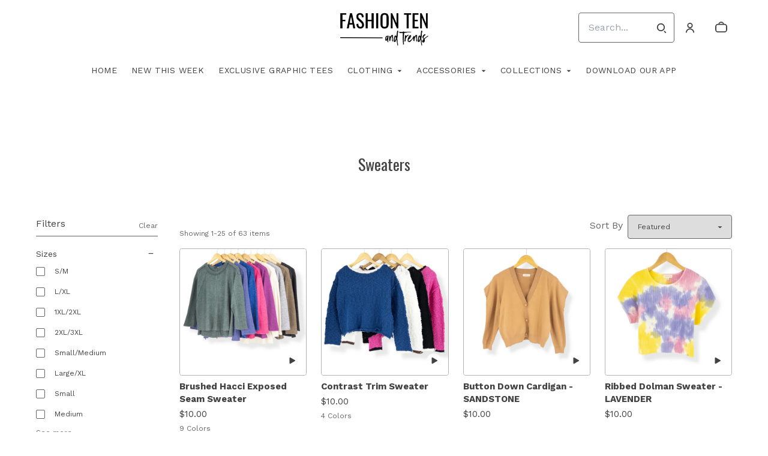

--- FILE ---
content_type: text/html; charset=UTF-8
request_url: https://fashionten.com/collections/sweaters
body_size: 53378
content:
<!doctype html>
<html lang="en">
<head>
    <!-- OneTrust Cookies Consent Notice start -->
        <!-- OneTrust Cookies Consent Notice end -->
    
    <script>
    (function(h,o,u,n,d) {
        h=h[d]=h[d]||{q:[],onReady:function(c){h.q.push(c)}}
        d=o.createElement(u);d.async=1;d.src=n
        n=o.getElementsByTagName(u)[0];n.parentNode.insertBefore(d,n)
    })(window,document,'script','https://www.datadoghq-browser-agent.com/datadog-rum-v4.js','DD_RUM')
        DD_RUM.onReady(function() {
            DD_RUM.init({
            clientToken: 'pubececc39ebe36d9fdf24031c6e6dae700',
            applicationId: '61400b6f-28ad-410a-b3b8-1d345aeeac81',
            site: 'datadoghq.com',
            service:'new-live-dashboard',
            // Specify a version number to identify the deployed version of your application in Datadog
            // version: '1.0.0',
            sampleRate: 10,
            replaySampleRate: 0,
            trackInteractions: true,
            defaultPrivacyLevel: 'mask-user-input'
        });

      })
</script>




<script>
    class WebstoreTracker {
        isReady() {
            return !!window.gtag;
        }

        track({ eventName, eventDetails = {} }) {
            if (!eventName) {
                throw new Error('Missing eventName');
            }

            if (!this.isReady()) {
                // Intentionally not actually throwing here
                console.error('Analytics not initialized');
                return;
            }

            window.gtag('event', eventName, eventDetails);
        }

        trackThroughServer({ eventName, eventDetails = {} }) {
            if (!eventName) {
                throw new Error('Missing eventName');
            }

            return fetch('/track', {
                method: 'POST',
                headers: { 'Content-Type': 'application/json' },
                body: JSON.stringify({ eventName: eventName, eventDetails })
            });
        }

        tagGroup(groupName) {
            if (!groupName) {
                throw new Error('Missing group name');
            }

            if (!this.isReady()) {
                // Intentionally not actually throwing here
                console.error('Analytics not initialized');
                return;
            }

            window.gtag('set', 'content_group', groupName);
        }
    }

    window.webstoreTracker = new WebstoreTracker();
</script>
<script>
    class FreshpaintSessionTracker {
        inactivityTimer;
        resetSessionTimer;
        isIdle = false;
        sessionIdleTime = 1000 * 60 * 30; // 30 minutes - time before new session is created
        timeBeforeIdle = 5000;// no movement for 5 seconds makes user idle

        isReady() {
            return typeof window !== undefined && typeof window.freshpaint === 'object';
        }

        init() {
            this.validateSession();
            this.initInactivityTimer();
        }

        track({ eventName, eventDetails = {} }) {
            if (!this.isReady()) {
                return;
            }

            try {
                window.freshpaint?.track(eventName, eventDetails);
            } catch (e) {
                this.handleError(e);
                console.error(
                    `Unable to track Freshpaint event ${eventName}`,
                    { eventDetails },
                    e,
                );
            }
        }

        startSession() {
            if (!this.isReady() || this.isIdle) {
                return;
            }
            this.addBreadcrumb('Starting new session');
            try {
                const uuid = uuidv4();
                const fpAnonId = localStorage.getItem('ajs_anonymous_id');
                document.cookie = `CS_FRESHPAINT_SESSION_COOKIE=${JSON.stringify({uuid: uuid, createdAt: Date.now(), fpid:fpAnonId})};`;
                window.freshpaint?.addEventProperties({
                    'session id': uuid,
                });
                this.track({eventName: 'start session'});
                this.addBreadcrumb('Session started - UUID: ' + uuid);
            } catch(e) {
                this.handleError(e);
            }
        }

        // update the session created at time to track timeouts
        continueSession() {
            if (! this.isReady() || this.isIdle) {
                return;
            }
            const session = this.getSession();
            session.createdAt = Date.now();
            document.cookie = `CS_FRESHPAINT_SESSION_COOKIE=${JSON.stringify(session)};`;
            this.addBreadcrumb(`Session continued - UUID: ${session.uuid}`);
        }

        validateSession() {
            if (this.isIdle) {
                return;
            }
            const session = this.getSession();

            if (session.uuid && (session.createdAt + this.sessionIdleTime) > Date.now()) {
                return this.continueSession();
            }

            this.startSession();
        }

        getSession() {
            if (!this.isReady() || !localStorage) {
                return;
            }
            this.addBreadcrumb('Attempting to retrieve session');
            const CS_FRESHPAINT_SESSION_COOKIE = document.cookie.split("; ").find((row) => row.startsWith("CS_FRESHPAINT_SESSION_COOKIE="))?.split("=")[1];
            const session = JSON.parse(CS_FRESHPAINT_SESSION_COOKIE ?? '{}') ?? {};
            if (!session?.uuid) {
                this.addBreadcrumb('No session found');
            }

            return {
                uuid: session.uuid ?? '',
                createdAt: session.createdAt ?? 0,
                fpid : localStorage.getItem('ajs_anonymous_id') ?? ''
            }
        }

        initInactivityTimer() {
            let events = ['mousedown', 'mousemove', 'keypress', 'scroll', 'touchstart'];
            const that = this;
            events.forEach(function (name) {
                document.addEventListener(name, that.debounce(that.resetInactivityTimer.bind(that), 500), {passive: true});
            });

            setInterval(this.validateSession.bind(this), 2000);
        }

        debounce(fn, wait) {
            let timer;
            return function (...args) {
                if (timer) {
                    clearTimeout(timer); // clear any pre-existing timer
                }
                const context = this; // get the current context
                timer = setTimeout(() => {
                    fn.apply(context, args); // call the function if time expires
                }, wait);
            };
        }

        resetInactivityTimer() {
            this.isIdle = false;
            clearTimeout(this.inactivityTimer);
            this.inactivityTimer = setTimeout(() => { this.isIdle = true; }, this.timeBeforeIdle);
        }

        addBreadcrumb(breadcrumb) {
            if (window.Sentry) {
                try {
                    window.Sentry.addBreadcrumb({
                        category: 'freshpaint-session-tracker',
                        message: breadcrumb,
                        level: 'info',
                    });
                } catch (e) {
                    console.error(e);
                }
            }
        }

        handleError(e) {
            if (window.Sentry) {
                try {
                    window.setTag('freshpaint_session_tracker', true);
                    window.Sentry.captureException(e);
                } catch (e) {
                    console.error(e);
                }
            }
        }
    }

    window.freshpaintSessionTracker = new FreshpaintSessionTracker();
</script>


<script type="text/javascript">
    //<![CDATA[
    (function() {
        function riskifiedBeaconLoad() {
            var store_domain = 'commentsold.com';
            var session_id = 'IqKF8YGb7k7FNKqyl31jaNBcjZ2TkHRjN77JtS92';
            var url = ('https:' == document.location.protocol ? 'https://' : 'http://')
                + "beacon.riskified.com?shop=" + store_domain + "&sid=" + session_id;
            var s = document.createElement('script');
            s.type = 'text/javascript';
            s.async = true;
            s.src = url;
            var x = document.getElementsByTagName('script')[0];
            x.parentNode.insertBefore(s, x);
        }
        if (window.attachEvent)
            window.attachEvent('onload', riskifiedBeaconLoad)
        else
            window.addEventListener('load', riskifiedBeaconLoad, false);
    })();
    //]]>
</script>
            <!-- Tag for the shop. -->
        <meta charset="utf-8">
    <meta http-equiv="X-UA-Compatible" content="IE=edge">
    <meta name="viewport" content="width=device-width,initial-scale=1">
    
    
    

        <link rel="shortcut icon" href="https://cdn.media.cs-api.com/images/cms/1720800487720_ac2b6a3e-aae2-4de4-b8ec-2e056f283873_ac3cfc6e-57be-4995-8f43-28c587e55080_fashionten_imresizer-1720800451549.jpg" />
    
            <link rel='stylesheet' href='https://s3.commentsold.com/webstore-builds/67df6fded6e7e4336749a290147d2d9a6dc0aa16/static/css/index.css'>
    
    
    <title>Home</title>

            <meta name="apple-itunes-app" content="app-id=1346018726" />

    <meta name="facebook-domain-verification" content="rexu7j1s8uibngz6dgq9sb4j0r0rpr" />

<meta property="og:type" content="website">
<meta property="og:title" content="Fashion Ten">
<meta property="og:description" content="All the TREND without the SPEND!">
<meta property="og:image" content="https://cdn.media.cs-api.com/images/cms/1726514018275_0cde9781-f7ce-481d-ad30-49f61b1bd08d_ac3cfc6e-57be-4995-8f43-28c587e55080_fashionten_ne.jpg" />

<meta name="description" content="All the TREND without the SPEND!">

<meta name="twitter:card" content="summary">
<meta name="twitter:creator" content="Fashion Ten">
<meta name="twitter:title" content="Fashion Ten">
<meta name="twitter:description" content="All the TREND without the SPEND!">

                            <script id="meta-pixel">
        !function(f,b,e,v,n,t,s) {
            if(f.fbq) return;
            n=f.fbq=function(){n.callMethod ? n.callMethod.apply(n,arguments) : n.queue.push(arguments)};
            if(!f._fbq) f._fbq=n;
            n.push=n; n.loaded=!0; n.version='2.0'; n.queue=[];
            t=b.createElement(e); t.async=!0;
            t.src=v; s=b.getElementsByTagName(e)[0];
            s.parentNode.insertBefore(t,s);
        }(window,document,'script','https://connect.facebook.net/en_US/fbevents.js');
        
        // https://developers.facebook.com/docs/meta-pixel/advanced/advanced-matching/
                            fbq('init', '849858287335393');
                fbq('track', 'PageView');
    </script>
    <noscript>
        <img height="1" width="1" style="display:none" alt=""
        src="https://www.facebook.com/tr?id=849858287335393&ev=PageView&noscript=1" />
    </noscript>
    </head>
<body>

<script src="https://cdn.jsdelivr.net/npm/dayjs@1.11.3/dayjs.min.js"></script>
<script src="https://cdn.jsdelivr.net/npm/dayjs@1.11.3/plugin/isSameOrAfter.js"></script>
<script src="https://cdn.jsdelivr.net/npm/dayjs@1.11.3/plugin/duration.js"></script>
<script type='module'>
    import formatTimeFromNow from '/js/formatTimeFromNow.js';

    dayjs.extend(window.dayjs_plugin_isSameOrAfter);
    dayjs.extend(window.dayjs_plugin_duration);

    const template = document.createElement('template');
    template.innerHTML = `
      <span id='countdown-timer__timer'></span>

      <style>
        #countdown-timer__timer {
          color: #B93C35;
        }
      </style>
    `;

    class CountdownTimer extends HTMLElement {
        expiredText = '';

        constructor() {
            super();
            this.attachShadow({ mode: 'open' });
            this.shadowRoot.appendChild(template.content.cloneNode(true));
        }

        connectedCallback() {
            this.initTimer(this.getAttribute('expiration-time'), this.getAttribute('expired-text'));
        }

        initTimer(expirationTime, expiredText) {
            const expTimeDJ = dayjs(expirationTime);
            this.changeTimerEverySecond(dayjs, expTimeDJ, expiredText);
        }

        changeTimerEverySecond(dayjs, expTimeDJ, expiredText) {
            const timeFromNow = formatTimeFromNow(dayjs, expTimeDJ, expiredText);
            this.changeTimer(timeFromNow.text);

            if(timeFromNow.isExpired) {
                this.classList.add('expired');
                this.dispatchEvent(new Event('expired'));

                return;
            }

            setTimeout(() => {
                this.changeTimerEverySecond(dayjs, expTimeDJ, expiredText);
            }, 1000);
        }

        changeTimer(text) {
            const countdownEl = this.shadowRoot.getElementById('countdown-timer__timer');
            if (!countdownEl) return;
            countdownEl.innerText = text;
        }
    }

    window.customElements.define('countdown-timer', CountdownTimer);
</script>
    
<div id='root'></div>
<div id='modal'></div>

<!--suppress JSCheckFunctionSignatures -->
<script>
    const deepFreeze = (object) => {
        Object.values(object).forEach((value) => Object.isFrozen(value) || deepFreeze(value));

        return Object.freeze(object);
    };
    window.cs = deepFreeze({
        featureFlags: {"productTypes":{"filter":{"enabled":false}},"dropship":{"supplierSeparatedShipping":{"enabled":true}},"mobileApp":{"appLinks":{"ios":{"enabled":true},"android":{"enabled":true}}}},
        ...{"shopInfo":{"allowCartRemoval":true,"allowCartUpdate":true,"appStoreUrls":{"apple":"https:\/\/apps.apple.com\/app\/apple-store\/id1346018726","android":"https:\/\/play.google.com\/store\/apps\/details?id=com.fashionten.android"},"appleAppArgument":null,"appleId":"1346018726","mobileAppSchemaPrefix":"csfashionten:\/\/","androidPackage":"com.fashionten.android","contactEmail":"customerservice@fashionten.com","description":"The hottest TRENDS without the SPEND!!","facebookAppId":"","facebookPixelId":"849858287335393","featureFlags":{"productTypes":{"filter":{"enabled":false}},"dropship":{"supplierSeparatedShipping":{"enabled":true}},"mobileApp":{"appLinks":{"ios":{"enabled":true},"android":{"enabled":true}}},"lotwReplaysEnabled":"0","applePayEnabled":true},"googleAnalyticsUid":"","csGoogleAnalyticsUid":"G-W18KX0R0NQ","hideAvailableStockCount":false,"homepageDescription":"All the TREND without the SPEND!","homepageTitle":"Home","id":"fashionten","shop_tier":"superroute","klarnaDisplayOnProductPage":false,"affirmDisplayOnProductPage":false,"mobileAppDisplayName":"Fashion Ten and Trends","name":"Fashion Ten","shopLogo":"https:\/\/cdn.media.cs-api.com\/images\/cms\/1726514018275_0cde9781-f7ce-481d-ad30-49f61b1bd08d_ac3cfc6e-57be-4995-8f43-28c587e55080_fashionten_ne.jpg","payPalDetails":{"clientId":"AdWQEET5oB035yhVZVXVB7vwutqrtC77IIAnwa8yLUtt9pbmjIgHpmA2TRuaHLvJxfYsllEKWq9tXhJs","merchantId":"K6HV2MQFUPQYE","bnCode":"CommentSold_SP"},"paymentMethods":["VISA","MASTERCARD","AMEX","SEZZLE","PAYPAL"],"pinterestPixelId":"","sezzlePublicKey":"sz_pub_4ClAq58hHqdR5Xt1BV5lnQ7KGFXaZ2k0","soldKeyword":"sold","stripePublicKey":"pk_live_JkIYGIBrZAlhQqZCG8od0QTu","stripeCustomAccountId":"acct_1HMea6KZq88dfW39","stripeEnableDynamicPaymentMethods":"1","tikTokPixelId":"","waitlistVariantLimit":2,"useResponsiveImages":true,"mobileAppUserAgents":{"android":"cs-android-device","ios":"cs-ios-device"},"dropship_info":{"userId":294,"shopId":"fashionten","cmsAccessToken":"1b4f836a0a347df67417b88b0e8976e8","url":"https:\/\/commentsold.com","affiliateProductsBaseurl":"https:\/\/prod.dropship-affiliate-service.cs-ds-api.com"},"media_library":{"shopIdWithToken":"ac3cfc6e-57be-4995-8f43-28c587e55080_fashionten","authToken":null,"shopId":"ac3cfc6e-57be-4995-8f43-28c587e55080_fashionten","apiUrl":"https:\/\/media.cs-api.com","s3Url":"https:\/\/psl-cs-media-s3.commentsold.com\/","shopServiceUrl":"https:\/\/prod.shops-service.cs-api.com\/","isCsCatalogEnabled":false},"dsCatalog":{"baseUrl":"https:\/\/prod.dscatalog.cs-api.com","authToken":"eyJ0eXAiOiJqd3QiLCJhbGciOiJSUzI1NiIsImtpZCI6IjA3TDl1Nkp5VGtFUmNHY3Y2dmp5bm9faFlvdy1vYnlBbkNhMkhiOWFfTVUifQ.eyJleHAiOjE3Njk5OTkyNjksImlhdCI6MTc2OTkxMjg2OSwiY3NTaG9wSWQiOiJmYXNoaW9udGVuIn0.[base64]"},"isPhoneNumberRequired":false,"showPolicyMenu":false,"guaranteedDeliveryEnabled":false,"seelFinalSaleEnabled":false,"seelWorryFreePurchaseEnabled":false,"isReturnCoverageEnabled":true,"redoCoverageTitle":"Free \u0026 Easy Returns","redoCoverageDescription":"Get free returns on your order.","hideRedoProviderBadge":false,"redoAlwaysAddReturnCoverageToCustomerCart":false,"requirePhoneNumberEnabled":false,"seelResolutionLink":"https:\/\/resolve.seel.com\/commentsold","redoInformationModalURL":"https:\/\/api.getredo.com\/v2.2\/stores\/67526c48b59c3b3ae85289a0\/coverage-info","aiProductRecommendation":true,"checkout2025Enabled":true,"showLoyaltyToCustomers":"1","googleMapsApiKey":"AIzaSyC4EZ2xgxoWIPKROyT-7bCReCQG6Jreuhk","displayCustomMessageCheckout":false,"checkoutMessageContent":"0","isLiveSaleCloseFeatureEnabled":true,"isSeelFinalSaleEnabled":true,"seelServiceName":"Seel Worry-Free Purchase","seelMarchant":null,"isSeelDefaultOnEnabled":true,"isSeelOptInRadioFeatureEnabled":true,"seelOptInShopSetting":"","oneTrustCookieConsentManagementFeatureEnabled":false,"oneTrustOptInSetting":false,"oneTrustDomainId":"","analytics":{"googleAnalytics":{"analyticsId":""},"googleTagManager":{"containerId":""},"intercom":{"appId":"0","hideDefaultLauncher":false},"klaviyo":{"publicApiKey":null},"freshpaint":{"environmentId":"a3ba4a7e-1555-48f4-a4f4-5d30882ecfb9","userPrefix":"c-fashionten","shopId":"fashionten","shopName":"Fashion Ten"},"datadog":{"clientToken":"pubececc39ebe36d9fdf24031c6e6dae700","appId":"61400b6f-28ad-410a-b3b8-1d345aeeac81","service":"new-live-dashboard","sampleRate":10,"sampleReplayRate":0},"googleSiteVerificationCode":""}}},
    });
</script>
<script>
    window.endpoint = '/graphql';
    window.config = {"config":{"theme":{"color1":"#000000","color2":"#000000","color3":"#000000","iconSet":"fun","fontBody":"Work Sans","badgeColor":[],"faviconSrc":"https:\/\/cdn.media.cs-api.com\/images\/cms\/1720800487720_ac2b6a3e-aae2-4de4-b8ec-2e056f283873_ac3cfc6e-57be-4995-8f43-28c587e55080_fashionten_imresizer-1720800451549.jpg","fontHeading":"Oswald","borderRadius":4,"faviconObject":{"alt":"imresizer-1720800451549","url":"https:\/\/cdn.media.cs-api.com\/images\/cms\/1720800487720_ac2b6a3e-aae2-4de4-b8ec-2e056f283873_ac3cfc6e-57be-4995-8f43-28c587e55080_fashionten_imresizer-1720800451549.jpg","size":656,"type":"cms","uuid":"1720800487720","title":"imresizer-1720800451549","cdnUrl":"https:\/\/cdn.media.cs-api.com\/","status":"uploaded","caption":"imresizer-1720800451549","featured":false,"available":true,"mediatype":"image\/jpeg","created_at":"1720800487720","updated_at":"1720800488211"},"productImageCrop":true,"productCardAspectRatio":"1:1","productPageRelatedProducts":true},"footer":{"menu":{"id":"671e8414-0d90-4251-81cb-63ce90de5492","links":[{"id":"96a21da5-ad67-4136-9eb5-a50594287242","links":[{"id":"aa749a11-b36c-44ea-b54c-3e8c65464099","uri":"\/pages\/our-story","title":"Our Story"},{"id":"d47d0908-3dd8-4268-bff6-dc8317818d88","uri":"\/pages\/locations","title":"Store Locations"},{"id":"65b0b278-386b-4d13-8cea-1ff56f7e78ef","uri":"https:\/\/fashionten.com\/links","link":"https:\/\/fashionten.com\/links","type":"link","links":[],"title":"Download Our App"}],"title":"Links"},{"id":"7fb66f84-1e4e-45bd-b3ee-1629f2fabe77","links":[{"id":"7373921d-385b-4e33-9ba4-84ae8af0666c","uri":"https:\/\/returns.getredo.com\/widget_id\/qurlnv2cw4o7apx\/account","link":"https:\/\/returns.getredo.com\/widget_id\/qurlnv2cw4o7apx\/account","type":"link","links":[],"title":"Start a Return"},{"id":"51bcb3c7-8448-4cac-a7fa-5d5ca3b3c8d8","uri":"\/pages\/shipping-and-returns","title":"Shipping \u0026 Returns"},{"id":"68e2cafd-e157-4261-9b24-1af4d3bc255f","uri":"\/pages\/faqs","title":"FAQ\u0027s"},{"id":"d1d210b2-5eb2-4bb4-a220-ce940b3b0502","uri":"\/pages\/contact","title":"Contact Us"}],"title":"Help"}]},"policyMenu":{"id":"64671a09-a9b6-4af8-926a-7de2566aaff0","links":[{"id":"c7edaf69-52bd-4a33-9ba2-305950354e7d","uri":"https:\/\/commentsold.com\/privacy_policy","title":"Privacy Policy"}]},"socialUrls":{"twitterUrl":null,"facebookUrl":"https:\/\/www.facebook.com\/FashionTenStores\/","instagramUrl":"https:\/\/www.instagram.com\/shopfashionten\/"},"contactText":"Any questions? Please contact us at customerservice@fashionten.com. \nWe\u0027re happy to help! We are in the office Monday-Friday, 8am-4pm EST."},"header":{"logo":"https:\/\/cdn.media.cs-api.com\/images\/cms\/1726514018275_0cde9781-f7ce-481d-ad30-49f61b1bd08d_ac3cfc6e-57be-4995-8f43-28c587e55080_fashionten_ne.jpg","menu":{"id":"f6c8beab-94fa-4d05-91ad-955ac6611e07","links":[{"id":"9cf80dd6-31c1-43b3-9b86-bb92dbed38fb","uri":"https:\/\/fashionten.com\/","links":[],"title":"Home"},{"id":"80213945-24a3-4c95-9ce7-3abcd2e64411","uri":"\/collections\/new-arrivals","url":"new-arrivals","type":"collection","badge":"Other","isApp":true,"isWeb":true,"label":"NEW this week","links":[],"title":"NEW this week","site_path":"\/collections\/new-arrivals","titleColor":null,"titleStyle":"Default","menuLinkType":"Collection"},{"id":"989fdd02-3602-4033-b220-2fa807478382","uri":"\/collections\/exclusivegraphictees","url":"exclusivegraphictees","type":"collection","uuid":"33507b83-e287-4b5e-b472-320b719b20a5","badge":"Other","isApp":true,"isWeb":true,"label":"Exclusive Graphic Tees","links":[],"title":"Exclusive Graphic Tees","caption":"collection","site_path":"\/collections\/exclusivegraphictees","titleColor":null,"titleStyle":"Default","menuLinkType":"Collection","isNavigationHighlighted":false},{"id":"25543c92-f09d-4610-a8a3-c08ee581d8a9","uri":"\/collections\/clothing","url":"clothing","type":"collection","badge":"Other","isApp":true,"isWeb":true,"label":"Clothing","links":[{"id":"ca7678fd-0733-43e0-9d5e-69ee92cf4622","uri":"\/collections\/tops","url":"tops","type":"collection","badge":"Other","isApp":true,"isWeb":true,"label":"Tops","links":[{"id":"d03b2a05-1575-468f-bdce-744a0aa78b13","uri":"\/collections\/tops-sleeveless","links":[],"title":"Sleeveless"},{"id":"0e9d94fc-4ba6-4451-ada5-8f759f927aff","uri":"\/collections\/tops-short-sleeve","links":[],"title":"Short Sleeve"},{"id":"40aa7358-25e2-41c6-8830-dbb5ad6c1431","uri":"\/collections\/tops-34-sleeve","links":[],"title":"3\/4 Sleeve"},{"id":"48985f5d-c018-498b-8dbd-0cce43872f5b","uri":"\/collections\/tops-long-sleeve","links":[],"title":"Long Sleeve"},{"id":"1bacba94-80a7-4a83-ac79-75673fea80fc","uri":"\/collections\/sweaters","links":[],"title":"Sweaters"},{"id":"bc7515de-b452-4059-8894-8e21a973a5e1","uri":"\/collections\/graphic-tees","links":[],"title":"Graphic Tees"},{"id":"0be77f9b-5402-4d36-b56f-e5014e22e7f6","uri":"\/collections\/bodysuits","links":[],"title":"Bodysuits"},{"id":"3650a086-3761-4a64-83b0-b14183096838","uri":"\/collections\/bralettes-bramis","links":[],"title":"Bralettes\/Bramis"},{"id":"14ac9e18-3392-4e2f-a178-32e92eb4ffa7","uri":"\/collections\/all-tops","links":[],"title":"All Tops"}],"title":"Tops","site_path":"\/collections\/tops","titleColor":null,"titleStyle":"Default","menuLinkType":"Collection"},{"id":"55132721-4297-465a-b347-5afbb7608e45","uri":"\/collections\/dresses","url":"dresses","type":"collection","badge":"Other","isApp":true,"isWeb":true,"label":"Dresses","links":[{"id":"792f4588-74b1-44eb-997f-3d4c3550761a","uri":"\/collections\/mini","links":[],"title":"Mini"},{"id":"54dea490-fa46-4874-bc45-c3616aaf91ff","uri":"\/collections\/midi","links":[],"title":"Midi"},{"id":"81c24db7-dfd0-4439-82e4-c69658984bec","uri":"\/collections\/maxi","links":[],"title":"Maxi"},{"id":"1cbb42af-e7ee-42c1-932a-b961e6b12cf3","uri":"\/collections\/all-dresses","links":[],"title":"All Dresses"}],"title":"Dresses","site_path":"\/collections\/dresses","titleColor":null,"titleStyle":"Default","menuLinkType":"Collection"},{"id":"71d44fee-629b-48db-a21f-16ea67f2c315","uri":"\/collections\/playsuits","url":"playsuits","type":"collection","badge":"Other","isApp":true,"isWeb":true,"label":"Playsuits","links":[{"id":"23881782-8284-4cc0-99f1-c4849f69c851","uri":"\/collections\/rompers","links":[],"title":"Rompers"},{"id":"bba95bb1-b275-42f7-ba24-7807b588eaf3","uri":"\/collections\/jumpers","links":[],"title":"Jumpers"},{"id":"4e3ad356-4574-4b54-bdc0-0755f2a0be55","uri":"\/collections\/two-piece-sets","links":[],"title":"Two Piece Sets"},{"id":"b5b5e057-290f-4714-9c7c-5f604fee3236","uri":"\/collections\/all-playsuits","links":[],"title":"All Playsuits"}],"title":"Playsuits","site_path":"\/collections\/playsuits","titleColor":null,"titleStyle":"Default","menuLinkType":"Collection"},{"id":"248cf3f0-5a5c-4b8e-9b8c-36a937603c6c","uri":"\/collections\/bottoms","url":"bottoms","type":"collection","badge":"Other","isApp":true,"isWeb":true,"label":"Bottoms","links":[{"id":"083f1797-98b1-40af-a22a-6a5f2c632397","uri":"\/collections\/pants","links":[],"title":"Pants"},{"id":"38f3fef6-0b08-4e13-896b-46c782809cb0","uri":"\/collections\/shorts","links":[],"title":"Shorts"},{"id":"4d94a7eb-f20f-49eb-a388-95c61c8e0954","uri":"\/collections\/skirts","links":[],"title":"Skirts"},{"id":"a4f37c69-2de7-4b2b-b80f-16d97fbd8747","uri":"\/collections\/denim","links":[],"title":"Denim"},{"id":"add575b4-7010-4f92-a8d6-9edf23e83dd7","uri":"\/collections\/leggings","links":[],"title":"Leggings"},{"id":"79338161-b4c3-49cc-ad5b-6832ff83edca","uri":"\/collections\/all-bottoms","links":[],"title":"All Bottoms"}],"title":"Bottoms","site_path":"\/collections\/bottoms","titleColor":null,"titleStyle":"Default","menuLinkType":"Collection"},{"id":"706e666b-58a0-4f88-b112-672489e6c41b","uri":"\/collections\/denim","url":"denim","type":"collection","badge":"Other","isApp":true,"isWeb":true,"label":"Denim","links":[{"id":"a23ca482-0bcc-4a3c-868c-dd479c64760f","uri":"\/collections\/skinny","links":[],"title":"Skinny"},{"id":"54d0b562-cd42-462a-a60b-ac31d8391b7f","uri":"\/collections\/straight","links":[],"title":"Straight"},{"id":"4192c7e2-ac2e-4bf9-8e74-63138cf71055","uri":"\/collections\/slim-relaxed","links":[],"title":"Slim\/Relaxed"},{"id":"16ade3b7-a494-436d-83f6-221dc70a4a1c","uri":"\/collections\/boyfriend-mom","links":[],"title":"Boyfriend\/Mom"},{"id":"ea2871c6-e06b-4da2-b562-95321a080284","uri":"\/collections\/bootcut","links":[],"title":"Bootcut"},{"id":"12c205bb-8109-47c4-bfba-2d8df6afadb9","uri":"\/collections\/wide-flare","links":[],"title":"Wide\/Flare"},{"id":"09dbc159-68f2-4b80-8172-378c47b6efbb","uri":"\/collections\/cropped","links":[],"title":"Cropped"},{"id":"3089cd78-e5dd-4763-8c97-23d620ff1075","uri":"\/collections\/distressed","links":[],"title":"Distressed"},{"id":"bab0850d-3f81-4815-ae1e-b53bdcdd18b6","uri":"\/collections\/non-distressed","links":[],"title":"Non-Distressed"},{"id":"cd510a25-2960-4cdd-9ce4-d8df67813a8f","uri":"\/collections\/denim-shorts","links":[],"title":"Denim Shorts"},{"id":"1aef973c-4f44-49cd-b111-ae436f4b4675","uri":"\/collections\/denim-jackets","links":[],"title":"Denim Jackets"},{"id":"70f94e72-150a-4cb0-a1e7-3fe4113c1f9e","uri":"\/collections\/judy-blue-denim","links":[],"title":"Judy Blue Denim"},{"id":"7a2f03cd-6c32-4f7d-8b10-94e0d02e38e8","uri":"\/collections\/all-denim","links":[],"title":"All Denim"}],"title":"Denim","site_path":"\/collections\/denim","titleColor":null,"titleStyle":"Default","menuLinkType":"Collection"},{"id":"e719a8f3-c6b8-40ed-884c-a9f370d8c3a5","uri":"\/collections\/outerwear","url":"outerwear","type":"collection","badge":"Other","isApp":true,"isWeb":true,"label":"Outerwear","links":[{"id":"b678e7e0-e990-461a-8665-62ab7a02a25d","uri":"\/collections\/kimonos","links":[],"title":"Kimonos\/Ponchos"},{"id":"8c598f04-a545-45f2-9919-ee1c3c0636f8","uri":"\/collections\/cardigans","links":[],"title":"Cardigans"},{"id":"5bda33cb-783a-46a5-a55e-4a03ad34f6b8","uri":"\/collections\/jackets","links":[],"title":"Jackets"},{"id":"c221b47d-d90f-4cce-933d-bf100c61dfda","uri":"\/collections\/blazers","links":[],"title":"Blazers"},{"id":"7fe39109-eae5-486b-a1d2-d7e742185669","uri":"\/collections\/shackets","links":[],"title":"Shackets"},{"id":"8516c2d4-bb1d-443b-87da-4fe52de2e794","uri":"\/collections\/vests","links":[],"title":"Vests"},{"id":"09b9cff7-413e-4afc-9126-fa85ee1363ba","uri":"\/collections\/scarves","links":[],"title":"Scarves"},{"id":"cdce6790-4b91-4fa4-8f3c-f6cc3ebd2397","uri":"\/collections\/all-outerwear","links":[],"title":"All Outerwear"}],"title":"Outerwear","site_path":"\/collections\/outerwear","titleColor":null,"titleStyle":"Default","menuLinkType":"Collection"}],"title":"Clothing","site_path":"\/collections\/clothing","titleColor":null,"titleStyle":"Default","menuLinkType":"Collection"},{"id":"0e97a6f2-a8d8-404c-99c9-9c9f61e268a4","uri":"\/collections\/accessories","url":"accessories","type":"collection","badge":"Other","isApp":true,"isWeb":true,"label":"Accessories","links":[{"id":"c67ecccc-5dda-43a2-94d3-2d048760d912","uri":"\/collections\/shoe-collection","url":"shoe-collection","type":"collection","badge":"Other","isApp":true,"isWeb":true,"label":"Shoes","links":[{"id":"839c8d24-1b06-4a53-a77d-a6433eabf2f1","uri":"\/collections\/shoes-sandals","links":[],"title":"Sandals"},{"id":"f1225ed3-68ba-4911-8f69-e0e496d941eb","uri":"\/collections\/shoes-boots","links":[],"title":"Boots"},{"id":"ce982d5f-ea69-4498-a0cb-8b89959c23dc","uri":"\/collections\/shoes-sneakers","links":[],"title":"Sneakers"},{"id":"7ee1832a-c949-4214-ae8f-8e744c9fe4da","uri":"\/collections\/shoes-slides","links":[],"title":"Slides"},{"id":"bd18effa-e786-47af-81a8-2977773679a5","uri":"\/collections\/shoes-platform","links":[],"title":"Platform"},{"id":"d49a7944-6856-4d13-ac60-748ac8a21ade","uri":"\/collections\/shoes-wedges","links":[],"title":"Wedges"},{"id":"8c33fa58-f0df-4b7a-8822-dfd7591bcf56","uri":"\/collections\/slippers","links":[],"title":"Slippers"},{"id":"36c0605c-f1e0-47dd-9913-4fcbfa3a638c","uri":"\/collections\/all-shoes","links":[],"title":"All Shoes"}],"title":"Shoes","site_path":"\/collections\/shoe-collection","titleColor":null,"titleStyle":"Default","menuLinkType":"Collection"},{"id":"e7f907dd-1174-46ae-a2fd-0805fdbb7ec2","uri":"\/collections\/Bags","url":"Bags","type":"collection","badge":"Other","isApp":true,"isWeb":true,"label":"Bags","links":[{"id":"ba73e3a4-eb1d-44a1-877c-88c8da2d219b","uri":"\/collections\/backpacks","links":[],"title":"Backpacks"},{"id":"7e7a2300-34e3-4029-bfa0-da5837354805","uri":"\/collections\/totes","links":[],"title":"Totes"},{"id":"0c1ac23d-7851-4d25-a6b4-7dd1770372bf","uri":"\/collections\/crossbody","links":[],"title":"Crossbody"},{"id":"d72ab16f-ab41-410b-943e-d3432cb01bcd","uri":"\/collections\/wristlets","links":[],"title":"Wristlets"},{"id":"f5be318b-9276-4cea-a441-5fded154876f","uri":"\/collections\/wallets","links":[],"title":"Wallets"},{"id":"4fec3bbc-df52-449c-886a-63cba76badda","uri":"\/collections\/all-bags","links":[],"title":"All Bags"}],"title":"Bags","site_path":"\/collections\/Bags","titleColor":null,"titleStyle":"Default","menuLinkType":"Collection"},{"id":"443f1098-7959-4bdb-b0ee-e98ff2e07ce6","uri":"\/collections\/jewelry","url":"jewelry","type":"collection","badge":"Other","isApp":true,"isWeb":true,"label":"Jewelry","links":[{"id":"b75bf7dd-7a0c-45f7-a133-8469539179ef","uri":"\/collections\/earrings","links":[],"title":"Earrings"},{"id":"07417261-6cb2-4880-b183-f344dd1513e2","uri":"\/collections\/necklaces","links":[],"title":"Necklaces"},{"id":"1a44f112-8f31-494f-973b-464372167514","uri":"\/collections\/bracelets","links":[],"title":"Bracelets"},{"id":"fa8e2a82-bc0e-4e94-99ea-a26b3217c364","uri":"\/collections\/rings","links":[],"title":"Rings"},{"id":"a9b98b10-bd3a-481e-8d32-125b13104d73","uri":"\/collections\/keychains","links":[],"title":"Keychains"},{"id":"7b754297-af3d-4cf0-8b6d-73103e1702d2","uri":"\/collections\/all-jewelry","links":[],"title":"All Jewelry"}],"title":"Jewelry","site_path":"\/collections\/jewelry","titleColor":null,"titleStyle":"Default","menuLinkType":"Collection"},{"id":"28648b34-8878-4fea-9fb5-62eb3609a9a1","uri":"\/collections\/hair","url":"hair","type":"collection","badge":"Other","isApp":true,"isWeb":true,"label":"Hair","links":[{"id":"03299302-ad23-47f4-91db-0abb025abad6","uri":"\/collections\/headbands","links":[],"title":"Headbands"},{"id":"f315ea4e-4c51-40fe-a752-2eec97e34aae","uri":"\/collections\/hairties-scrunchies","links":[],"title":"Hair Ties\/Scrunchies"},{"id":"a5e82a7c-9c96-4b5d-ba36-7d99b9b86a7b","uri":"\/collections\/hair-clips","links":[],"title":"Hair Clips"},{"id":"cb810035-bb21-4f0b-87a3-9160450ef88f","uri":"\/collections\/all-hair","links":[],"title":"All Hair"}],"title":"Hair","site_path":"\/collections\/hair","titleColor":null,"titleStyle":"Default","menuLinkType":"Collection"},{"id":"63009b14-4b3b-4ac8-bb6b-46baf572f6b7","uri":"\/collections\/hats","url":"hats","type":"collection","badge":"Other","isApp":true,"isWeb":true,"label":"Hats","links":[{"id":"3b9b440c-bb8d-4189-aea8-e91aba141428","uri":"\/collections\/fedora","links":[],"title":"Fedora"},{"id":"72a4c922-1b27-4b88-a4e2-074656b65b05","uri":"\/collections\/panama","links":[],"title":"Panama"},{"id":"c484e2c0-437a-4e8e-8706-36cd89562f57","uri":"\/collections\/baseball","links":[],"title":"Baseball"},{"id":"ea47c9dc-1346-4067-96c9-2db7c5b69153","uri":"\/collections\/beanies","links":[],"title":"Beanies"},{"id":"eb1fe74c-70b9-4236-9395-d10d0bafb96f","uri":"\/collections\/bucket","links":[],"title":"Bucket"},{"id":"7408032f-881f-46f3-9e9d-848af2b0260f","uri":"\/collections\/all-hats","links":[],"title":"All Hats"}],"title":"Hats","site_path":"\/collections\/hats","titleColor":null,"titleStyle":"Default","menuLinkType":"Collection"},{"id":"986c5322-2e04-4956-bffc-7ce0a54a240f","uri":"\/collections\/other","links":[{"id":"822e94e1-1e34-4d01-b1e7-b5e4d74faa17","uri":"\/collections\/belts","links":[],"title":"Belts"},{"id":"a0418eb6-fdc8-4354-9ae8-b9ff84c1a280","uri":"\/collections\/socks","links":[],"title":"Socks"},{"id":"d82307ac-2607-42f4-9c1b-bcc266150096","uri":"\/collections\/scarves","links":[],"title":"Scarves"},{"id":"ee385eb4-209a-4b2a-990f-5ab783125ddb","uri":"\/collections\/sunglasses","links":[],"title":"Sunglasses"}],"title":"OTHER"}],"title":"Accessories","site_path":"\/collections\/accessories","titleColor":null,"titleStyle":"Default","menuLinkType":"Collection"},{"id":"452686e6-3419-4c03-8a5b-537245db7e11","uri":"\/collections\/top-brands","url":"top-brands","isApp":true,"isWeb":true,"links":[{"id":"e196728f-9628-4b7e-ad93-966c566d97dd","uri":"\/collections\/andree-budget-basics","url":"andree-budget-basics","type":"collection","uuid":"e1b8bc6d-e772-4791-92bf-0ac2bf1048c5","badge":"Other","isApp":true,"isWeb":true,"label":"Andree Budget Basics","links":[],"title":"Andree Budget Basics","caption":"collection","site_path":"\/collections\/andree-budget-basics","titleColor":null,"titleStyle":"Default","menuLinkType":"Collection","isNavigationHighlighted":false},{"id":"3265f1bb-49f0-4953-a2a5-f270bbf870a3","uri":"\/collections\/dear-scarlett","url":"dear-scarlett","type":"collection","uuid":"c7a370c8-bc9e-4784-93a1-34da9f93913c","badge":"Other","isApp":true,"isWeb":true,"label":"Dear Scarlett","links":[],"title":"Dear Scarlett","caption":"collection","site_path":"\/collections\/dear-scarlett","titleColor":null,"titleStyle":"Default","menuLinkType":"Collection","isNavigationHighlighted":false},{"id":"a5a9a758-2be6-4d6c-8bfe-cd185546f61a","uri":"\/collections\/judy-blue-denim","url":"judy-blue-denim","type":"collection","badge":"Other","isApp":true,"isWeb":true,"label":"Judy Blue Denim","links":[],"title":"Judy Blue Denim","site_path":"\/collections\/judy-blue-denim","titleColor":null,"titleStyle":"Default","menuLinkType":"Collection"},{"id":"17b1e60c-e56d-45ea-bce5-aea05f0968bc","uri":"\/collections\/zenana","url":"zenana","type":"collection","badge":"Other","isApp":true,"isWeb":true,"label":"Zenana","links":[],"title":"Zenana","site_path":"\/collections\/zenana","titleColor":null,"titleStyle":"Default","menuLinkType":"Collection"},{"id":"f59ff383-d6a3-47f1-ab36-89b868c6609e","uri":"\/collections\/simply-southern","url":"simply-southern","type":"collection","badge":"Other","isApp":true,"isWeb":true,"label":"Simply Southern","links":[],"title":"Simply Southern","site_path":"\/collections\/simply-southern","titleColor":null,"titleStyle":"Default","menuLinkType":"Collection"},{"id":"2a5cc7bd-c6ec-43b0-8d4d-42a7fc751835","uri":"\/collections\/ad-campaign-jackets","url":"ad-campaign-jackets","type":"collection","uuid":"3062ebc7-5ecc-44d6-9a82-9f0bbfaa7cfc","badge":"Other","isApp":false,"isWeb":true,"label":"Ad Campaign - Jackets","links":[],"title":"Patterned Jackets","caption":"collection","site_path":"\/collections\/ad-campaign-jackets","titleColor":null,"titleStyle":"Default","menuLinkType":"Collection","isNavigationHighlighted":false},{"id":"151cd7f7-3418-40b1-af07-f3833b7c3c2d","uri":"\/collections\/10-deals","url":"10-deals","type":"collection","uuid":"cc7d35bc-63b7-4a1a-9dba-4c830b8bf871","badge":"Other","isApp":true,"isWeb":true,"label":"$10 Deals","links":[],"title":"$10 Deals","caption":"collection","site_path":"\/collections\/10-deals","titleColor":null,"titleStyle":"Default","menuLinkType":"Collection","isNavigationHighlighted":false},{"id":"f697b05f-8d70-4804-ac82-c740a451b337","uri":"\/collections\/Magic-collection","url":"Magic-collection","type":"collection","uuid":"ec930359-2024-4602-b8da-0d9c5d39d72d","badge":"Other","isApp":true,"isWeb":true,"label":"Dear Scarlett Magic Collection","links":[],"title":"Dear Scarlett Magic Collection","caption":"collection","site_path":"\/collections\/Magic-collection","titleColor":null,"titleStyle":"Default","menuLinkType":"Collection","isNavigationHighlighted":false}],"title":"Collections","titleColor":null,"titleStyle":"Default"},{"id":"f9f163a7-ce31-40da-bc82-3ca8f890c949","uri":"https:\/\/fashionten.com\/links","link":"https:\/\/fashionten.com\/links","type":"link","uuid":"6c6da997-7462-4097-a0f8-e0969cdd36dc","isApp":false,"isWeb":true,"links":[],"title":"Download our App","titleColor":null,"titleStyle":"Default","isNavigationHighlighted":false}]},"layout":"center","logoObject":{"id":"1726514018275","alt":"ne","url":"https:\/\/cdn.media.cs-api.com\/images\/cms\/1726514018275_0cde9781-f7ce-481d-ad30-49f61b1bd08d_ac3cfc6e-57be-4995-8f43-28c587e55080_fashionten_ne.jpg","title":"ne","caption":"ne","mediatype":"image\/jpeg"},"announcementBanner":{"uri":"\/collections\/dollar-days-deals","text":"4th of July Sale! Shop the $4 deals + use code JULY2025 for 20% OFF all regular priced items!","endDate":"2025-07-07T04:00:00.000Z","startDate":"2025-07-03T12:53:29.837Z","useSchedule":true}},"features":{"showSoldCommentsLiveOnTheWeb":false},"homePage":[{"id":"b1fff751-02e3-471f-9bf8-9f212a7ad21b","type":"Slideshow","blocks":[{"id":"c6be672c-5cc9-4c1e-b846-59e310424245","cta":null,"uri":"https:\/\/fashionten.com\/links","image":{"id":"b857b4de-8dbe-4d52-a367-62b8161bac3b","url":"https:\/\/s3.commentsold.com\/fashionten\/store_images\/b857b4de-8dbe-4d52-a367-62b8161bac3b"},"title":null,"textColor":"#FFFFFF","description":null,"mobileImage":{"id":"b857b4de-8dbe-4d52-a367-62b8161bac3b","url":"https:\/\/s3.commentsold.com\/fashionten\/store_images\/b857b4de-8dbe-4d52-a367-62b8161bac3b"},"contentPosition":"left"},{"id":"cb1c0336-03e0-4de8-bfdf-35bf5fd96cee","cta":null,"uri":"https:\/\/fashionten.com\/links","image":{"id":"e5b5bae5-e6fa-4312-a524-90b16da9fae9","url":"https:\/\/s3.commentsold.com\/fashionten\/store_images\/e5b5bae5-e6fa-4312-a524-90b16da9fae9"},"title":null,"textColor":"#FFFFFF","description":null,"mobileImage":{"id":"e5b5bae5-e6fa-4312-a524-90b16da9fae9","url":"https:\/\/s3.commentsold.com\/fashionten\/store_images\/e5b5bae5-e6fa-4312-a524-90b16da9fae9"},"contentPosition":"left"},{"id":"d9c7b8b2-9278-495c-8e18-f05a3c9747bf","cta":null,"uri":"\/pages\/locations","image":{"id":"1cb0b63d-9805-423a-ba69-064a907dc9d0","url":"https:\/\/s3.commentsold.com\/fashionten\/store_images\/1cb0b63d-9805-423a-ba69-064a907dc9d0"},"title":null,"textColor":"#FFFFFF","description":null,"mobileImage":{"id":"1cb0b63d-9805-423a-ba69-064a907dc9d0","url":"https:\/\/s3.commentsold.com\/fashionten\/store_images\/1cb0b63d-9805-423a-ba69-064a907dc9d0"},"contentPosition":"left"},{"id":"84099aef-2024-4382-b6e4-ade3ed80e28e","cta":null,"uri":"https:\/\/fashionten.com\/pages\/locations","image":{"id":"d9d136be-0403-4dc0-bae0-62352253377a","url":"https:\/\/s3.commentsold.com\/fashionten\/store_images\/d9d136be-0403-4dc0-bae0-62352253377a"},"title":null,"textColor":"#FFFFFF","description":null,"mobileImage":{"id":"d9d136be-0403-4dc0-bae0-62352253377a","url":"https:\/\/s3.commentsold.com\/fashionten\/store_images\/d9d136be-0403-4dc0-bae0-62352253377a"},"contentPosition":"left"}],"settings":{"title":"cover","delayMs":4000,"autoAdvance":true}},{"id":"17d1877a-d924-4127-8b46-3a4ab0850db0","type":"LiveReplays"},{"id":"693408fe-1f86-4aef-a0a9-21347a177634","type":"PromoGrid","blocks":[{"id":"cdff287c-ee16-4c8a-9e2f-f1ca703ad879","uri":"\/collections\/10-deals","image":{"id":"dbd1e7cc-a2f1-4af1-ba01-877791c83b2f","url":"https:\/\/s3.commentsold.com\/fashionten\/store_images\/dbd1e7cc-a2f1-4af1-ba01-877791c83b2f"},"title":null},{"id":"4cb0deb5-6e85-4b26-aa40-40c83a073d84","uri":"\/collections\/new-arrivals","image":{"id":"26666c54-218c-432d-ba67-e58b7d3c29d1","url":"https:\/\/s3.commentsold.com\/fashionten\/store_images\/26666c54-218c-432d-ba67-e58b7d3c29d1"},"title":null},{"id":"8ac74dd2-a1b2-4b0c-803e-109ba684f072","uri":"\/collections\/top-brands","image":{"id":"61493f42-0aac-49c3-a18e-a4c83eda8a8e","url":"https:\/\/s3.commentsold.com\/fashionten\/store_images\/61493f42-0aac-49c3-a18e-a4c83eda8a8e"},"title":null},{"id":"0d445511-2237-42db-a27a-f0490e4c2d70","uri":"\/collections\/all-bottoms","image":{"id":"9536f321-2c2e-4f3e-9c44-444c01304319","url":"https:\/\/s3.commentsold.com\/fashionten\/store_images\/9536f321-2c2e-4f3e-9c44-444c01304319"},"title":null},{"id":"febca40f-620b-468e-932f-1499d49c65e9","uri":"\/collections\/all-outerwear","image":{"id":"e6ad0174-6963-4e02-88ca-2bcb2832713d","url":"https:\/\/s3.commentsold.com\/fashionten\/store_images\/e6ad0174-6963-4e02-88ca-2bcb2832713d"},"title":null},{"id":"1e7b6b12-7d35-465d-9732-87f0bb753a1e","uri":"\/collections\/accessories","image":{"id":"e043a9db-ce49-4d22-bb63-149d34dfb65f","url":"https:\/\/s3.commentsold.com\/fashionten\/store_images\/e043a9db-ce49-4d22-bb63-149d34dfb65f"},"title":null}],"settings":{"title":null,"layout":"grid","imageAspectRatio":"1:1"}},{"id":"6ab8c46e-a779-4df2-aac3-74ce7321cc9c","type":"FeaturedCollection","settings":{"title":"NEW THIS WEEK","layout":"slider","collection":"new-arrivals"}},{"id":"f97ee364-022b-4459-9881-ea7ec3f456a1","type":"PromoGrid","blocks":[{"id":"35fe5c13-7944-4740-92f1-d7bb84f1f71f","uri":"https:\/\/linktr.ee\/fashionten","image":{"id":"050eef27-471b-47b4-9ac4-9765edd366ab","url":"https:\/\/s3.commentsold.com\/fashionten\/store_images\/050eef27-471b-47b4-9ac4-9765edd366ab"},"title":null},{"id":"473d43eb-7181-44c6-a48d-2b762347b657","uri":"https:\/\/sezzle.com\/","image":{"id":"cbb14775-f8a3-4ebe-8ed9-3f19cfc03c61","url":"https:\/\/s3.commentsold.com\/fashionten\/store_images\/cbb14775-f8a3-4ebe-8ed9-3f19cfc03c61"},"title":null},{"id":"f073cfda-3a2a-46ec-9a19-62bcd60040f5","uri":"https:\/\/fashionten.com\/pages\/contact","image":{"id":"e1cf4e76-c2ce-4771-bf8a-92b499a60e62","url":"https:\/\/s3.commentsold.com\/fashionten\/store_images\/e1cf4e76-c2ce-4771-bf8a-92b499a60e62"},"title":null}],"settings":{"title":null,"layout":"fancy-grid","imageAspectRatio":"1:1"}},{"id":"2dbfce70-b827-49a2-9006-f41f33258fa2","type":"Slideshow","blocks":[{"id":"44934f93-ee19-4d24-941e-ac530bc42446","cta":null,"uri":"\/pages\/our-story","image":{"id":"d9a896e3-768b-4f60-b219-788547c0deb2","url":"https:\/\/s3.commentsold.com\/fashionten\/store_images\/d9a896e3-768b-4f60-b219-788547c0deb2"},"title":null,"textColor":"#FFFFFF","description":null,"mobileImage":{"id":"d9a896e3-768b-4f60-b219-788547c0deb2","url":"https:\/\/s3.commentsold.com\/fashionten\/store_images\/d9a896e3-768b-4f60-b219-788547c0deb2"},"contentPosition":"left"}],"settings":{"title":"About us","delayMs":0,"autoAdvance":false}},{"id":"39fe6cab-e107-4b29-85db-2f56b0ff8183","type":"PromoGrid","blocks":[{"id":"f66e1071-7fae-4cf0-92db-0ac1cb8b290d","uri":"https:\/\/example.com","image":{"id":"11d0abff-06bd-42e3-a522-a176389ee1cf","url":"https:\/\/s3.commentsold.com\/fashionten\/store_images\/11d0abff-06bd-42e3-a522-a176389ee1cf"},"title":null},{"id":"0c847240-c91e-4d98-9b2b-3e92883f9772","uri":"https:\/\/example.com","image":{"id":"aa00b1e0-0b5a-473e-bd13-bdae372621d9","url":"https:\/\/s3.commentsold.com\/fashionten\/store_images\/aa00b1e0-0b5a-473e-bd13-bdae372621d9"},"title":null},{"id":"79b995a0-b8e1-4542-8afe-6e02cf1abc3f","uri":"https:\/\/example.com","image":{"id":"9e86ac7f-77b0-4642-9fe1-9cbd63b8e23f","url":"https:\/\/s3.commentsold.com\/fashionten\/store_images\/9e86ac7f-77b0-4642-9fe1-9cbd63b8e23f"},"title":null},{"id":"e6a76ea8-81d5-4869-92a9-6cf3a2b3f8ea","uri":"https:\/\/example.com","image":{"id":"b5ac702b-6cd7-48bf-94f2-50ecb7f39302","url":"https:\/\/s3.commentsold.com\/fashionten\/store_images\/b5ac702b-6cd7-48bf-94f2-50ecb7f39302"},"title":null},{"id":"8472a231-c401-43b1-9d56-4c580ce3b984","uri":"https:\/\/example.com","image":{"id":"ad272367-8bc3-4a52-9ab4-7bde4e6cb47b","url":"https:\/\/s3.commentsold.com\/fashionten\/store_images\/ad272367-8bc3-4a52-9ab4-7bde4e6cb47b"},"title":null},{"id":"0b3b962e-66b9-4edb-b96b-2b4e6e4d9579","uri":"https:\/\/example.com","image":{"id":"034fe89f-dd87-411d-961d-760f8ce5cad3","url":"https:\/\/s3.commentsold.com\/fashionten\/store_images\/034fe89f-dd87-411d-961d-760f8ce5cad3"},"title":null}],"settings":{"title":null,"layout":"slider","imageAspectRatio":"1:1"}}],"collection":{"showFilters":true,"showSortOptions":true},"htmlScripts":null,"featuredMenu":{"otherPages":[],"homeSections":[{"title":"Home","destination":"navigate:\/\/cms-page?url=https:\/\/fashionten.com\/pages\/store"}]},"homePageDetail":{"title":"Home","pageId":"18","url":"store"},"mailingListPopup":{"title":null,"isShowPopup":false,"isShowFooterNewsLetter":false}}};
    window.sentryConfig = {"dsn":"https:\/\/deb2fc6b7d104f7ea6241356c26c14d0@o43862.ingest.sentry.io\/239693"};

    const urlParams = new URLSearchParams(window.location.search);
    const shouldPersistMailingListModal = urlParams.get('should-persist-mailing-list-modal');

    if (shouldPersistMailingListModal === 'true') {
        localStorage.removeItem('mailingListModalLastShown');
    }

    window.onmessage = function({ data }) {
        // The "reload" message only happens in a context where we are rendering the
        // store in a preview pane and want to see the staged version with pxu=on.
        if (data === 'reload') {
            sessionStorage.setItem('scrollPosition', window.pageYOffset || document.documentElement.scrollTop);
            // These query params have to be maintained in order for the refresh to still show
            // the staged PixelUnion app and not show the old webstore.
            window.history.replaceState({}, '', `${location.pathname}?${urlParams.toString()}`);
            window.location.reload();
        }
    };
    window.__USER_AGENT__ = "Mozilla/5.0 (Macintosh; Intel Mac OS X 10_15_7) AppleWebKit/537.36 (KHTML, like Gecko) Chrome/131.0.0.0 Safari/537.36; ClaudeBot/1.0; +claudebot@anthropic.com)";
</script>


    <script type="module" src="https://s3.commentsold.com/webstore-builds/67df6fded6e7e4336749a290147d2d9a6dc0aa16/static/js/main.js"></script>

        
        <script type="text/javascript">
        // uuivv4() function for generating uuid for freshpaint
        !function(t,e){"object"==typeof exports&&"undefined"!=typeof module?module.exports=e():"function"==typeof define&&define.amd?define(e):(t=t||self).uuidv4=e()}(this,(function(){"use strict";var t="undefined"!=typeof crypto&&crypto.getRandomValues&&crypto.getRandomValues.bind(crypto)||"undefined"!=typeof msCrypto&&"function"==typeof msCrypto.getRandomValues&&msCrypto.getRandomValues.bind(msCrypto),e=new Uint8Array(16);function n(){if(!t)throw new Error("crypto.getRandomValues() not supported. See https://github.com/uuidjs/uuid#getrandomvalues-not-supported");return t(e)}for(var o=[],r=0;r<256;++r)o.push((r+256).toString(16).substr(1));return function(t,e,r){"string"==typeof t&&(e="binary"===t?new Uint8Array(16):null,t=null);var u=(t=t||{}).random||(t.rng||n)();if(u[6]=15&u[6]|64,u[8]=63&u[8]|128,e){for(var i=r||0,d=0;d<16;++d)e[i+d]=u[d];return e}return function(t,e){var n=e||0,r=o;return(r[t[n+0]]+r[t[n+1]]+r[t[n+2]]+r[t[n+3]]+"-"+r[t[n+4]]+r[t[n+5]]+"-"+r[t[n+6]]+r[t[n+7]]+"-"+r[t[n+8]]+r[t[n+9]]+"-"+r[t[n+10]]+r[t[n+11]]+r[t[n+12]]+r[t[n+13]]+r[t[n+14]]+r[t[n+15]]).toLowerCase()}(u)}}));
    </script>
        <!-- Freshpaint Code -->
    <script type="text/javascript">
        (function(c,a){if(!a.__SV){var b=window;try{var d,m,j,k=b.location,f=k.hash;d=function(a,b){return(m=a.match(RegExp(b+"=([^&]*)")))?m[1]:null};f&&d(f,"fpState")&&(j=JSON.parse(decodeURIComponent(d(f,"fpState"))),"fpeditor"===j.action&&(b.sessionStorage.setItem("_fpcehash",f),history.replaceState(j.desiredHash||"",c.title,k.pathname+k.search)))}catch(n){}var l,h;window.freshpaint=a;a._i=[];a.init=function(b,d,g){function c(b,i){var a=i.split(".");2==a.length&&(b=b[a[0]],i=a[1]);b[i]=function(){b.push([i].concat(Array.prototype.slice.call(arguments,
            0)))}}var e=a;"undefined"!==typeof g?e=a[g]=[]:g="freshpaint";e.people=e.people||[];e.toString=function(b){var a="freshpaint";"freshpaint"!==g&&(a+="."+g);b||(a+=" (stub)");return a};e.people.toString=function(){return e.toString(1)+".people (stub)"};l="disable time_event track track_pageview track_links track_forms track_with_groups add_group set_group remove_group register register_once alias unregister identify name_tag set_config reset opt_in_tracking opt_out_tracking has_opted_in_tracking has_opted_out_tracking clear_opt_in_out_tracking people.set people.set_once people.unset people.increment people.append people.union people.track_charge people.clear_charges people.delete_user people.remove people group page alias ready addEventProperties addInitialEventProperties removeEventProperty addPageviewProperties".split(" ");
            for(h=0;h < l.length;h++)c(e,l[h]);var f="set set_once union unset remove delete".split(" ");e.get_group=function(){function a(c){b[c]=function(){call2_args=arguments;call2=[c].concat(Array.prototype.slice.call(call2_args,0));e.push([d,call2])}}for(var b={},d=["get_group"].concat(Array.prototype.slice.call(arguments,0)),c=0;c < f.length;c++)a(f[c]);return b};a._i.push([b,d,g])};a.__SV=1.4;b=c.createElement("script");b.type="text/javascript";b.async=!0;b.src="undefined"!==typeof FRESHPAINT_CUSTOM_LIB_URL?
            FRESHPAINT_CUSTOM_LIB_URL:"//perfalytics.com/static/js/freshpaint.js";(d=c.getElementsByTagName("script")[0])?d.parentNode.insertBefore(b,d):c.head.appendChild(b)}})(document,window.freshpaint||[]);
        freshpaint.init("a3ba4a7e-1555-48f4-a4f4-5d30882ecfb9");

        freshpaint.group("fashionten", {
            "shop name": "Fashion Ten"
        });

        freshpaint.identify("", {
            "shop id": "fashionten",
        });

        freshpaint.addEventProperties({
                        "signed in": false,
            "shop id": "fashionten",
            'shop name': "Fashion Ten",
                                                                                                                                                            
        });

        //removing event properties if not present 

                    freshpaint.removeEventProperty('fbclid');
        
                    freshpaint.removeEventProperty('utm_source');   
                            freshpaint.removeEventProperty('utm_medium'); 
                            freshpaint.removeEventProperty('utm_campaign'); 
                            freshpaint.removeEventProperty('utm_term'); 
                            freshpaint.removeEventProperty('utm_content'); 
                            freshpaint.removeEventProperty('gclid'); 
                            freshpaint.removeEventProperty('gbraid'); 
                            freshpaint.removeEventProperty('wbraid'); 
                            freshpaint.removeEventProperty('twclid'); 
                            freshpaint.removeEventProperty('clid_scr'); 
                            freshpaint.removeEventProperty('msclkid'); 
                            freshpaint.removeEventProperty('ttclid'); 
        
        freshpaint.page();
         // only do this on webstore/checkout pages
        freshpaint.ready(function() {
            if (typeof window.freshpaintSessionTracker !== "undefined") {
                window.freshpaintSessionTracker.init();
            }
        });
            </script>
    <!-- End Freshpaint Code -->

<script>
    function freshPaintTrack(...arguments)
    {
                    if (typeof window.freshpaint !== 'undefined') {
                window.freshpaint.track(...arguments);
            }
            }

    function freshPaintNewShippingTrack(...arguments)
    {
        arguments[1] = Object.assign(arguments[1] ?? {}, { newShippingEnabled: false });
        freshPaintTrack(...arguments);
    }
</script>
</body>
</html>
